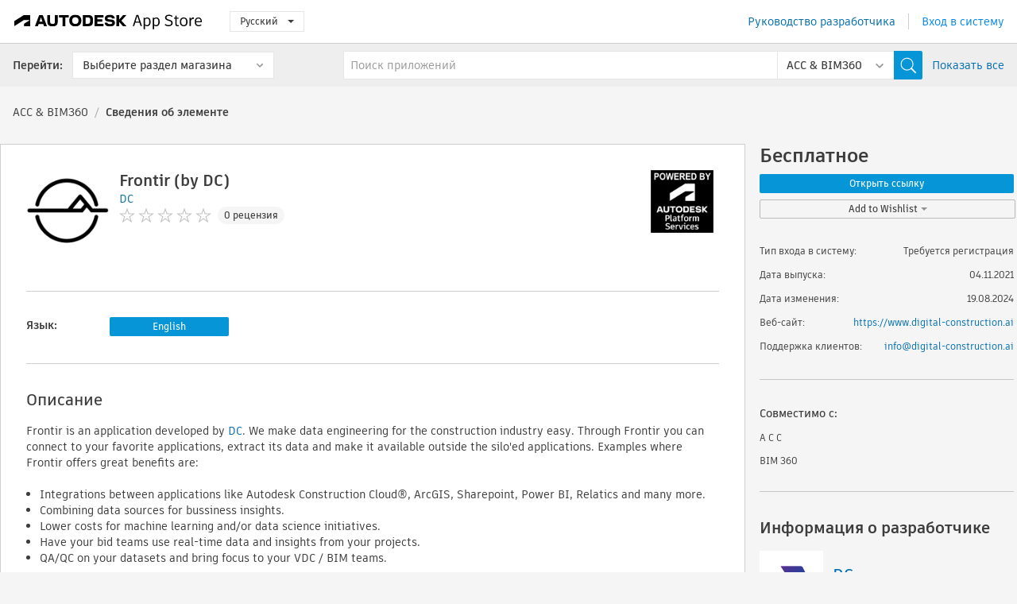

--- FILE ---
content_type: text/html; charset=utf-8
request_url: https://apps.autodesk.com/BIM360/ru/Detail/Index?id=8408116927140769903&appLang=en&os=Web
body_size: 13383
content:



<!DOCTYPE html>

<html lang="ru">
<head>
    <meta charset="utf-8">
    <meta http-equiv="X-UA-Compatible" content="IE=edge,chrome=1">

    <title>
    Frontir (by DC) | ACC & BIM360 | Autodesk App Store
</title>
    <meta name="description" content='
    Frontir allows you to extract your model data in an easy manner and leverage this data within your core business. Insights and integrations never were easier.
'>
    <meta name="keywords" content='
    Магазин приложений Autodesk, Autodesk App Store, Autodesk Exchange Apps, приложения Autodesk, программное обеспечение Autodesk, подключаемый модуль, подключаемые модули, надстройка, надстройки, A C C, BIM 360,BIM360___Construction Management, BIM360___Data Extraction, BIM360___Data Visualization, BIM360___Integration
'>

    <meta name="author" content="">
    <meta name="viewport" content="width=1032, minimum-scale=0.65, maximum-scale=1.0">



<script>
    var analytics_id;
    var subscription_category;

    var bannedCountry = false;



    var getUrl = window.location;
    var baseUrl = getUrl.protocol + "//" + getUrl.host;


    fetch(baseUrl + '/api/Utils/ValidateCountry', {
        method: 'POST',
        headers: {
            'Content-Type': 'text/plain',
            'X-Requested-With': 'XMLHttpRequest'
        }
    })
        .then(response => response.text())
        .then(data => {
            bannedCountry = data;

            if (bannedCountry === 'False') {

                fetch(baseUrl + '/api/Utils/GetAnalyticsId', {
                    method: 'POST',
                    headers: {
                        'Content-Type': 'text/plain',
                        'X-Requested-With': 'XMLHttpRequest'
                    }
                })
                    .then(response => response.text())
                    .then(data => {
                        analytics_id = data;
                    })
                    .catch(error => {
                        console.error('An error occurred:', error);
                    });




                fetch(baseUrl + '/api/Utils/GetSubscriptionCategory', {
                    method: 'POST',
                    headers: {
                        'Content-Type': 'text/plain',
                        'X-Requested-With': 'XMLHttpRequest'
                    }
                })
                    .then(response => response.text())
                    .then(data => {
                        subscription_category = data;

                        if (!('pendo' in window)) {
                            window.pendo = { _q: [] };
                            for (const func_name of ['initialize', 'identify', 'updateOptions', 'pageLoad', 'track']) {
                                pendo[func_name] = function () {
                                    if (func_name === 'initialize') {
                                        pendo._q.unshift([func_name, ...arguments])
                                    } else {
                                        pendo._q.push([func_name, ...arguments])
                                    }
                                }
                            }
                        }

                        const language = document.cookie.split("; ").find((row) => row.startsWith("appLanguage="))?.split("=")[1];

                        pendo.initialize({
                            visitor: {
                                id: analytics_id,
                                role: (subscription_category === null || subscription_category.trim() === "") ? 'anonymous' : subscription_category,
                                appLanguage: language || 'en'
                            },
                            excludeAllText: true,
                        })

                    })
                    .catch(error => {
                        console.error('An error occurred:', error);
                    });
            }

        })
        .catch(error => {
            console.error('An error occurred:', error);
        });


    

</script>
<script async type="text/javascript" src="//tags.tiqcdn.com/utag/autodesk/apps/prod/utag.js"></script>


                <link rel="alternate" hreflang="cs" href="http://apps.autodesk.com/BIM360/cs/Detail/Index?id=8408116927140769903&amp;ln=en&amp;os=Web" />
                <link rel="alternate" hreflang="de" href="http://apps.autodesk.com/BIM360/de/Detail/Index?id=8408116927140769903&amp;ln=en&amp;os=Web" />
                <link rel="alternate" hreflang="en" href="http://apps.autodesk.com/BIM360/en/Detail/Index?id=8408116927140769903&amp;ln=en&amp;os=Web" />
                <link rel="alternate" hreflang="es" href="http://apps.autodesk.com/BIM360/es/Detail/Index?id=8408116927140769903&amp;ln=en&amp;os=Web" />
                <link rel="alternate" hreflang="fr" href="http://apps.autodesk.com/BIM360/fr/Detail/Index?id=8408116927140769903&amp;ln=en&amp;os=Web" />
                <link rel="alternate" hreflang="hu" href="http://apps.autodesk.com/BIM360/hu/Detail/Index?id=8408116927140769903&amp;ln=en&amp;os=Web" />
                <link rel="alternate" hreflang="it" href="http://apps.autodesk.com/BIM360/it/Detail/Index?id=8408116927140769903&amp;ln=en&amp;os=Web" />
                <link rel="alternate" hreflang="ja" href="http://apps.autodesk.com/BIM360/ja/Detail/Index?id=8408116927140769903&amp;ln=en&amp;os=Web" />
                <link rel="alternate" hreflang="ko" href="http://apps.autodesk.com/BIM360/ko/Detail/Index?id=8408116927140769903&amp;ln=en&amp;os=Web" />
                <link rel="alternate" hreflang="pl" href="http://apps.autodesk.com/BIM360/pl/Detail/Index?id=8408116927140769903&amp;ln=en&amp;os=Web" />
                <link rel="alternate" hreflang="pt" href="http://apps.autodesk.com/BIM360/pt/Detail/Index?id=8408116927140769903&amp;ln=en&amp;os=Web" />
                <link rel="alternate" hreflang="zh-CN" href="http://apps.autodesk.com/BIM360/zh-CN/Detail/Index?id=8408116927140769903&amp;ln=en&amp;os=Web" />
                <link rel="alternate" hreflang="zh-TW" href="http://apps.autodesk.com/BIM360/zh-TW/Detail/Index?id=8408116927140769903&amp;ln=en&amp;os=Web" />

    <link rel="shortcut icon" href='https://s3.amazonaws.com/apps-build-content/appstore/1.0.0.157-PRODUCTION/Content/images/favicon.ico'>
        <link rel="stylesheet" href='https://s3.amazonaws.com/apps-build-content/appstore/1.0.0.157-PRODUCTION/Content/css/appstore-combined.min.css' />
    
    
    

</head>
<body>
    
    <div id="wrap" class="">
            <header id="header" class="header" role="navigation">
                <div class="header__navbar-container">
                    <div class="header__left-side --hide-from-pdf">
                        <div class="header__logo-wrapper">
                            <a class="header__logo-link" href="/ru" aria-label="Autodesk App Store" title="Autodesk App Store"></a>
                        </div>
                        <div class="header__language-wrapper --hide-from-pdf">

<div class="btn-group language-changer">
    <button type="button" class="btn btn-default dropdown-toggle" data-toggle="dropdown">
        Русский
        <span class="caret"></span>
    </button>
    <ul class="dropdown-menu" role="menu">
            <li data-language="cs" class="lang-selectable">
                <a>Čeština</a>
            </li>
            <li data-language="de" class="lang-selectable">
                <a>Deutsch</a>
            </li>
            <li data-language="fr" class="lang-selectable">
                <a>Fran&#231;ais</a>
            </li>
            <li data-language="en" class="lang-selectable">
                <a>English</a>
            </li>
            <li data-language="es" class="lang-selectable">
                <a>Espa&#241;ol</a>
            </li>
            <li data-language="hu" class="lang-selectable">
                <a>Magyar</a>
            </li>
            <li data-language="it" class="lang-selectable">
                <a>Italiano</a>
            </li>
            <li data-language="ja" class="lang-selectable">
                <a>日本語</a>
            </li>
            <li data-language="ko" class="lang-selectable">
                <a>한국어</a>
            </li>
            <li data-language="pl" class="lang-selectable">
                <a>Polski</a>
            </li>
            <li data-language="pt" class="lang-selectable">
                <a>Portugu&#234;s</a>
            </li>
            <li data-language="ru" class="hover">
                <a>Русский</a>
            </li>
            <li data-language="zh-CN" class="lang-selectable">
                <a>简体中文</a>
            </li>
            <li data-language="zh-TW" class="lang-selectable">
                <a>繁體中文</a>
            </li>
    </ul>
    
</div>                        </div>
                    </div>

                    <div class="header__right-side --hide-from-pdf">


<div class="collapse navbar-collapse pull-right login-panel" id="bs-example-navbar-collapse-l">
    <ul class="nav navbar-nav navbar-right">
        <li>
            <a href="https://damassets.autodesk.net/content/dam/autodesk/www/pdfs/app-store-getting-started-guide.pdf" target="_blank">Руководство разработчика</a>
        </li>

            <!--<li>
                <nav class="user-panel">-->
                        <!--<a id="get_started_button" data-autostart="false" tabindex="0" role="button"
                              data-href='/Authentication/AuthenticationOauth2?returnUrl=%2Fiframe_return.htm%3Fgoto%3Dhttps%253a%252f%252fapps.autodesk.com%253a443%252fBIM360%252fru%252fDetail%252fIndex%253fid%253d8408116927140769903%2526appLang%253den%2526os%253dWeb&amp;isImmediate=false&amp;response_type=id_token&amp;response_mode=form_post&amp;client_id=bVmKFjCVzGk3Gp0A0c4VQd3TBNAbAYj2&amp;redirect_uri=http%3A%2F%2Fappstore-local.autodesk.com%3A1820%2FAuthentication%2FAuthenticationOauth2&amp;scope=openid&amp;nonce=12321321&amp;state=12321321&amp;prompt=login'>
                            Вход в систему
                        </a>-->
                <!--</nav>
            </li>-->
            <li>
                <nav class="user-panel">
                    <ul>


                        <a href="/Authentication/AuthenticationOauth2?returnUrl=%2Fiframe_return.htm%3Fgoto%3Dhttps%253a%252f%252fapps.autodesk.com%253a443%252fBIM360%252fru%252fDetail%252fIndex%253fid%253d8408116927140769903%2526appLang%253den%2526os%253dWeb&amp;isImmediate=false&amp;response_type=id_token&amp;response_mode=form_post&amp;client_id=bVmKFjCVzGk3Gp0A0c4VQd3TBNAbAYj2&amp;redirect_uri=http%3A%2F%2Fappstore-local.autodesk.com%3A1820%2FAuthentication%2FAuthenticationOauth2&amp;scope=openid&amp;nonce=12321321&amp;state=12321321">
                            Вход в систему
                        </a>

                    </ul>
                </nav>
            </li>
    </ul>
</div>                    </div>
                </div>
                    <div class="navbar navbar-toolbar">
                        <div class="navbar-toolbar__left-side">
                            <div class="navbar__dropdown-label-wrapper">
                                <span class="navbar__dropdown-label">Перейти:</span>
                            </div>
                            <div class="navbar__dropdown-wrapper">
                                <div class="btn-group">
                                    <button type="button" class="btn btn-default dropdown-toggle dropdown-toggle--toolbar" data-toggle="dropdown">
                                        Выберите раздел магазина
                                    </button>
                                    <ul class="dropdown-menu dropdown-menu-store" currentstore="BIM360" role="menu">
                                            <li data-submenu-id="submenu-ACD">
                                                <a class="first-a" ga-storeid="Detail--ACD" href="/ACD/ru/Home/Index">
                                                    AutoCAD
                                                </a>
                                            </li>
                                            <li data-submenu-id="submenu-RVT">
                                                <a class="first-a" ga-storeid="Detail--RVT" href="/RVT/ru/Home/Index">
                                                    Revit
                                                </a>
                                            </li>
                                            <li data-submenu-id="submenu-BIM360">
                                                <a class="first-a" ga-storeid="Detail--BIM360" href="/BIM360/ru/Home/Index">
                                                    ACC &amp; BIM360
                                                </a>
                                            </li>
                                            <li data-submenu-id="submenu-FORMIT">
                                                <a class="first-a" ga-storeid="Detail--FORMIT" href="/FORMIT/ru/Home/Index">
                                                    FormIt
                                                </a>
                                            </li>
                                            <li data-submenu-id="submenu-SPCMKR">
                                                <a class="first-a" ga-storeid="Detail--SPCMKR" href="/SPCMKR/ru/Home/Index">
                                                    Forma
                                                </a>
                                            </li>
                                            <li data-submenu-id="submenu-INVNTOR">
                                                <a class="first-a" ga-storeid="Detail--INVNTOR" href="/INVNTOR/ru/Home/Index">
                                                    Inventor
                                                </a>
                                            </li>
                                            <li data-submenu-id="submenu-FUSION">
                                                <a class="first-a" ga-storeid="Detail--FUSION" href="/FUSION/ru/Home/Index">
                                                    Fusion
                                                </a>
                                            </li>
                                            <li data-submenu-id="submenu-3DSMAX">
                                                <a class="first-a" ga-storeid="Detail--3DSMAX" href="/3DSMAX/ru/Home/Index">
                                                    3ds Max
                                                </a>
                                            </li>
                                            <li data-submenu-id="submenu-MAYA">
                                                <a class="first-a" ga-storeid="Detail--MAYA" href="/MAYA/ru/Home/Index">
                                                    Maya
                                                </a>
                                            </li>
                                            <li data-submenu-id="submenu-RSA">
                                                <a class="first-a" ga-storeid="Detail--RSA" href="/RSA/ru/Home/Index">
                                                    Robot Structural Analysis
                                                </a>
                                            </li>
                                            <li data-submenu-id="submenu-ADSTPR">
                                                <a class="first-a" ga-storeid="Detail--ADSTPR" href="/ADSTPR/ru/Home/Index">
                                                    Autodesk Advance Steel
                                                </a>
                                            </li>
                                            <li data-submenu-id="submenu-ARCH">
                                                <a class="first-a" ga-storeid="Detail--ARCH" href="/ARCH/ru/Home/Index">
                                                    AutoCAD Architecture
                                                </a>
                                            </li>
                                            <li data-submenu-id="submenu-CIV3D">
                                                <a class="first-a" ga-storeid="Detail--CIV3D" href="/CIV3D/ru/Home/Index">
                                                    Autodesk Civil 3D
                                                </a>
                                            </li>
                                            <li data-submenu-id="submenu-MEP">
                                                <a class="first-a" ga-storeid="Detail--MEP" href="/MEP/ru/Home/Index">
                                                    AutoCAD MEP
                                                </a>
                                            </li>
                                            <li data-submenu-id="submenu-AMECH">
                                                <a class="first-a" ga-storeid="Detail--AMECH" href="/AMECH/ru/Home/Index">
                                                    AutoCAD Mechanical
                                                </a>
                                            </li>
                                            <li data-submenu-id="submenu-MAP3D">
                                                <a class="first-a" ga-storeid="Detail--MAP3D" href="/MAP3D/ru/Home/Index">
                                                    AutoCAD Map 3D
                                                </a>
                                            </li>
                                            <li data-submenu-id="submenu-ACAD_E">
                                                <a class="first-a" ga-storeid="Detail--ACAD_E" href="/ACAD_E/ru/Home/Index">
                                                    AutoCAD Electrical
                                                </a>
                                            </li>
                                            <li data-submenu-id="submenu-PLNT3D">
                                                <a class="first-a" ga-storeid="Detail--PLNT3D" href="/PLNT3D/ru/Home/Index">
                                                    AutoCAD Plant 3D
                                                </a>
                                            </li>
                                            <li data-submenu-id="submenu-ALIAS">
                                                <a class="first-a" ga-storeid="Detail--ALIAS" href="/ALIAS/ru/Home/Index">
                                                    Alias
                                                </a>
                                            </li>
                                            <li data-submenu-id="submenu-NAVIS">
                                                <a class="first-a" ga-storeid="Detail--NAVIS" href="/NAVIS/ru/Home/Index">
                                                    Navisworks
                                                </a>
                                            </li>
                                            <li data-submenu-id="submenu-VLTC">
                                                <a class="first-a" ga-storeid="Detail--VLTC" href="/VLTC/ru/Home/Index">
                                                    Vault
                                                </a>
                                            </li>
                                            <li data-submenu-id="submenu-SCFD">
                                                <a class="first-a" ga-storeid="Detail--SCFD" href="/SCFD/ru/Home/Index">
                                                    Simulation
                                                </a>
                                            </li>
                                    </ul>
                                </div>
                            </div>
                        </div>
                        <div class="navbar-toolbar__right-side">
                            <div id="search-plugin" class="pull-right detail-search-suggestion">


<div class="search-type-area">
    <label id="search-apps-placeholder-hint" hidden="hidden">Поиск приложений</label>
    <label id="search-publishers-placeholder-hint" hidden="hidden">Поиск разработчиков</label>

        <span class="search-type search-type-hightlighted" id="search-apps">Приложения</span>
        <span class="search-type search-type-unhightlighted" id="search-publishers">Разработчики</span>
</div>

<div class="search-form-wrapper">
    <form id="search-form" class="normal-search Detail" name="search-form" action="/BIM360/ru/List/Search" method="get">
        <input type="hidden" name="isAppSearch" value="True" />
        <div id="search">
            <div class="search-wrapper">
                <div class="search-form-content">
                    <div class="nav-right">
                        <div class="nav-search-scope">
                            <div class="nav-search-facade" data-value="search-alias=aps">
                                AutoCAD<span class="caret"></span>
                            </div>
                            <select name="searchboxstore" id="search-box-store-selector" class="search-box-store-selector">
                                        <option value="All" >Все приложения</option>
                                        <option value="ACD" >AutoCAD</option>
                                        <option value="RVT" >Revit</option>
                                        <option value="BIM360" selected=&quot;selected&quot;>ACC &amp; BIM360</option>
                                        <option value="FORMIT" >FormIt</option>
                                        <option value="SPCMKR" >Forma</option>
                                        <option value="INVNTOR" >Inventor</option>
                                        <option value="FUSION" >Fusion</option>
                                        <option value="3DSMAX" >3ds Max</option>
                                        <option value="MAYA" >Maya</option>
                                        <option value="RSA" >Robot Structural Analysis</option>
                                        <option value="ADSTPR" >Autodesk Advance Steel</option>
                                        <option value="ARCH" >AutoCAD Architecture</option>
                                        <option value="CIV3D" >Autodesk Civil 3D</option>
                                        <option value="MEP" >AutoCAD MEP</option>
                                        <option value="AMECH" >AutoCAD Mechanical</option>
                                        <option value="MAP3D" >AutoCAD Map 3D</option>
                                        <option value="ACAD_E" >AutoCAD Electrical</option>
                                        <option value="PLNT3D" >AutoCAD Plant 3D</option>
                                        <option value="ALIAS" >Alias</option>
                                        <option value="NAVIS" >Navisworks</option>
                                        <option value="VLTC" >Vault</option>
                                        <option value="SCFD" >Simulation</option>
                            </select>
                        </div>
                        <div class="nav-search-submit">
                            <button class="search-form-submit nav-input" type="submit"></button>
                        </div>


                        <input id="facet" name="facet" type="hidden" value="" />
                        <input id="collection" name="collection" type="hidden" value="" />
                        <input id="sort" name="sort" type="hidden" value="" />
                    </div><!-- nav-right -->
                    <div class="nav-fill">
                        <div class="nav-search-field">
                            <input autocomplete="off" class="search-form-keyword" data-query="" id="query-term" name="query" placeholder="Поиск приложений" size="45" type="text" value="" />
                            <input type="hidden" id="for-cache-search-str">
                            <ul id="search-suggestions-box" class="search-suggestions-box-ul" hidden="hidden"></ul>
                        </div>
                    </div>
                </div>
            </div>
        </div>
    </form>

        <div class="show-all-wrapper">
            <span class="show_all">Показать все</span>
        </div>
</div>
                            </div>
                        </div>
                    </div>
            </header>

        

    <!-- neck -->
    <div id="neck">
        <div class="neck-content">
            <div class="breadcrumb">
                                <a href="https://apps.autodesk.com/BIM360/ru/Home/Index">ACC &amp; BIM360</a>
                            <span class="breadcrumb-divider">/</span>
                            <span class="last">Сведения об элементе</span>
            </div>
        </div>
    </div>
    <!-- end neck -->



            <link rel="stylesheet" href='https://s3.amazonaws.com/apps-build-content/appstore/1.0.0.157-PRODUCTION/Content/css/lib/fs.stepper.css' />





<style>
    .button {
        background-color: #4CAF50; /* Green */
        border: none;
        color: white;
        padding: 15px 32px;
        text-align: center;
        text-decoration: none;
        display: inline-block;
        font-size: 16px;
        margin: 4px 2px;
        cursor: pointer;
    }

    .button1 {
        border-radius: 2px;
    }

    .button2 {
        border-radius: 4px;
    }

    .button3 {
        border-radius: 8px;
    }

    .button4 {
        border-radius: 12px;
    }

    .button5 {
        border-radius: 50%;
    }
</style>
<div id="modal_blocks" style="display:none">
    <fieldset>
        <div class="container">
            <div class="row">
                <div class="col-xs-12">

                    <div class="modal fade" tabindex="-1" id="loginModal"
                         data-keyboard="false" data-backdrop="static" style=" width: 339px; height: 393px;">
                        <div class="main">
                            <h3 class="title" style="font-weight: 100; font-size: 28px; margin-bottom: 48px; border-bottom: 1px solid black; padding: 20px 0px 19px 56px;">
                                Unavailable<button style=" font-size: 54px; margin-right: 32px; padding: 10px 21px 7px 3px; font-weight: 100;" type="button" class="close" data-dismiss="modal">
                                    ×
                                </button>
                            </h3>

                            <div class="message" style="font-size: 23px; font-weight: 100; padding: 17px 26px 41px 55px; ">
                                <h4 style="font-weight: 100;">This product is not currently available in your region.</h4>
                            </div>
                        </div>
                    </div>

                </div>
            </div>
        </div>
    </fieldset>
</div>

<!-- main -->
<div id="main" class="detail-page clearfix detail-main">
    <!-- quicklinks end -->
    <div id="content">
        <div id="content-wrapper">
            <div class="app-details" id="detail">
                <div style="display:none !important;" class="id_ox"></div>
                <div style="display:none !important;" class="Email_ox"></div>
                <div style="display:none !important;" class="Name_ox"></div>
                <div class="app-details__info">
                    <div class="app-details__image-wrapper">
                        <img class="app-details__image" src="https://autodesk-exchange-apps-v-1-5-staging.s3.amazonaws.com/data/content/files/images/UMW9KC6T2EVD/files/resized_85ccee9a-b73f-45ae-9393-dffe1c524f09_.png?AWSAccessKeyId=AKIAWQAA5ADROJBNX5E4&amp;Expires=1770459241&amp;response-content-disposition=inline&amp;response-content-type=image%2Fpng&amp;Signature=MY%2FHkOUCj7c6YOkslHhCUCKsr4M%3D" alt="Frontir (by DC)" />
                    </div>
                    <div class="app-details__app-info" id="detail-info">
                        <div class="app-details__app-info-top">
                            <div class="app-details__title-wrapper">
                                <h1 class="app-details__title" id="detail-title" title="Frontir (by DC)">Frontir (by DC)</h1>

                            </div>
                            <div class="app-details__publisher-link-wrapper">
                                <a class="app-details__publisher-link" href="/ru/Publisher/PublisherHomepage?ID=UMW9KC6T2EVD" target="_blank">
                                    <span class="seller">DC</span>
                                </a>
                            </div>
                                        <div style="width: 93px; height: 79px;" class="card__forge-image-wrapper card__forge-image-wrapper--details"></div>
                            <div class="app-details__rating-wrapper" id="detail-rating">
<input id="rating" name="rating" type="hidden" value="0" />
<div class="card__rating card__rating--small">
  <div class="star-rating-control">
          <div class="star-off star-rating"></div>
          <div class="star-off star-rating"></div>
          <div class="star-off star-rating"></div>
          <div class="star-off star-rating"></div>
          <div class="star-off star-rating"></div>
  </div>
</div>                                <a class="app-details__rating-link" href="#reviews">
                                    <span class="app-details__reviews-count reviews-count">0 рецензия</span>
                                </a>
                            </div>
                        </div>

                        <div class="app-details__app-info-bottom">
                            <div class="app-details__icons-wrapper icons-cont">
                                <div class="badge-div">


<div class="product-badge-div-placeholder">

</div>


<div class="s-price-cont s-price-cont-hidden">

        <span class="price">Бесплатное</span>
</div>                                </div>
                                
                            </div>
                        </div>
                    </div>
                </div>

                <div id="extra" class="app-details__extras" data-basicurl="https://apps.autodesk.com/BIM360/ru/Detail/Index?id=">
                    <div class="app-details__versions-wrapper">

                        <div class="app-details__versions detail-versions-cont">
                            <div class="detail-version-cat">Язык:</div>
                            <div class="detail-versions">
                                                <button class="flat-button flat-button-normal flat-button-slim app-lang-default-btn" data-lang="en" data-os="Web">English</button>
                            </div>
                        </div>
                    </div>

                    <div class="app-details__app-description">
                        <h2>Описание</h2>
                        <div class="description">
                            <p>Frontir is an application developed by <a href="https://www.digital-construction.ai" target="_blank">DC</a>. We make data engineering for the construction industry easy. Through Frontir you can connect to your favorite applications, extract its data and make it available outside the silo'ed applications. Examples where Frontir offers great benefits are:&nbsp;</p>
<p>&nbsp;</p>
<ul>
<li>Integrations between applications like Autodesk Construction Cloud&reg;, ArcGIS, Sharepoint, Power BI, Relatics and many more.</li>
<li>Combining data sources for bussiness insights.</li>
<li>Lower costs for machine learning and/or data science initiatives.</li>
<li>Have your bid teams use real-time data and insights from your projects.</li>
<li>QA/QC on your datasets and bring focus to your VDC / BIM teams.</li>
</ul>
<p>&nbsp;</p>
<p>If you want to use this application, you need to have an active Frontir account. You can request an account by emailing: <a href="mailto:info@frontir.ai" target="_blank">info@frontir.ai</a>. The Frontir&nbsp;team will contact you to set up your Frontir environment.</p>
                        </div>

                            <div class="description">
                                <a class="helpdoc" target="_blank" href="https://apps.autodesk.com/BIM360/en/Detail/HelpDoc?appId=8408116927140769903&amp;appLang=en&amp;os=Web">Прочитать справку</a>
                            </div>
                    </div>

                    <div class="app-details__app-about-version">
                            <h2>Сведения об этой версии</h2>
                            <div class="description">
                                <div class="version-title">Версия 1.0.0, 19.08.2024</div>
                                <div style="margin-top: 10px; white-space: pre-wrap;">Initial release</div>
                            </div>

                            <hr />
                            <div>
                                <a class="privacy-policy" target="_blank" href="https://www.digital-construction.ai/privacy-verklaring/">Политика конфиденциальности разработчика</a>
                            </div>
                            <hr />
                    </div>
                </div>


<div id="screenshots">
        <h2 class="title">Скриншоты и видео</h2>
        <div class="preview-container">
            <div class="preview-prev" style="display: none;"></div>
            <div class="preview-next" style=""></div>
            <div class="preview-overlay">
                <div class="center-icon"></div>
            </div>
            <img id="image-viewer"/>
            <iframe id="video-viewer" scrolling="no" style="display:none;height:508px;" frameborder="0" allowfullscreen webkitallowfullscreen></iframe>
        </div>
        <div class="text-container">
            <span class="title"></span>
            <br/>
            <span class="description"></span>
        </div>
        <ul id="mycarousel" class="jcarousel-skin-tango">
            <li>
			    <div class="img-container">
                        <a href="https://autodesk-exchange-apps-v-1-5-staging.s3.amazonaws.com/data/content/files/images/UMW9KC6T2EVD/8408116927140769903/original_1ab06bdd-07e4-49b5-a80e-07ffc6749e3c_.png?AWSAccessKeyId=AKIAWQAA5ADROJBNX5E4&amp;Expires=1770572933&amp;response-content-disposition=inline&amp;response-content-type=image%2Fpng&amp;Signature=aUkj0ROmssmKaJhqC%2FHLMUWFnvA%3D" data-title="" data-type="image" data-desc="Get insights">
                            <img src="https://autodesk-exchange-apps-v-1-5-staging.s3.amazonaws.com/data/content/files/images/UMW9KC6T2EVD/8408116927140769903/original_1ab06bdd-07e4-49b5-a80e-07ffc6749e3c_.png?AWSAccessKeyId=AKIAWQAA5ADROJBNX5E4&amp;Expires=1770572933&amp;response-content-disposition=inline&amp;response-content-type=image%2Fpng&amp;Signature=aUkj0ROmssmKaJhqC%2FHLMUWFnvA%3D" alt="" />
                        </a>
			    </div>
		    </li>
            <li>
			    <div class="img-container">
                        <a href="https://autodesk-exchange-apps-v-1-5-staging.s3.amazonaws.com/data/content/files/images/UMW9KC6T2EVD/8408116927140769903/original_cf66d699-5181-4485-b663-b9a7be060c38_.png?AWSAccessKeyId=AKIAWQAA5ADROJBNX5E4&amp;Expires=1770572933&amp;response-content-disposition=inline&amp;response-content-type=image%2Fpng&amp;Signature=IvP18jkSSteaCeqITwnBj1n1V8A%3D" data-title="" data-type="image" data-desc="Run the pipeline and monitor the pipeline runs.">
                            <img src="https://autodesk-exchange-apps-v-1-5-staging.s3.amazonaws.com/data/content/files/images/UMW9KC6T2EVD/8408116927140769903/original_cf66d699-5181-4485-b663-b9a7be060c38_.png?AWSAccessKeyId=AKIAWQAA5ADROJBNX5E4&amp;Expires=1770572933&amp;response-content-disposition=inline&amp;response-content-type=image%2Fpng&amp;Signature=IvP18jkSSteaCeqITwnBj1n1V8A%3D" alt="" />
                        </a>
			    </div>
		    </li>
            <li>
			    <div class="img-container">
                        <a href="https://autodesk-exchange-apps-v-1-5-staging.s3.amazonaws.com/data/content/files/images/UMW9KC6T2EVD/8408116927140769903/original_71ee957b-f880-4a63-9cf3-71d9d618fb80_.png?AWSAccessKeyId=AKIAWQAA5ADROJBNX5E4&amp;Expires=1770572933&amp;response-content-disposition=inline&amp;response-content-type=image%2Fpng&amp;Signature=ojT0ArxsJMZ1X%2Br7YOIaHMArnWI%3D" data-title="" data-type="image" data-desc="Explore the data">
                            <img src="https://autodesk-exchange-apps-v-1-5-staging.s3.amazonaws.com/data/content/files/images/UMW9KC6T2EVD/8408116927140769903/original_71ee957b-f880-4a63-9cf3-71d9d618fb80_.png?AWSAccessKeyId=AKIAWQAA5ADROJBNX5E4&amp;Expires=1770572933&amp;response-content-disposition=inline&amp;response-content-type=image%2Fpng&amp;Signature=ojT0ArxsJMZ1X%2Br7YOIaHMArnWI%3D" alt="" />
                        </a>
			    </div>
		    </li>
            <li>
			    <div class="img-container">
                        <a href="https://autodesk-exchange-apps-v-1-5-staging.s3.amazonaws.com/data/content/files/images/UMW9KC6T2EVD/8408116927140769903/original_b9a6d9e1-8509-498d-9067-a70d6793bb30_.png?AWSAccessKeyId=AKIAWQAA5ADROJBNX5E4&amp;Expires=1770572933&amp;response-content-disposition=inline&amp;response-content-type=image%2Fpng&amp;Signature=vAyqR24wMEdTc5gdt8srI0cXomc%3D" data-title="" data-type="image" data-desc="Create a pipeline">
                            <img src="https://autodesk-exchange-apps-v-1-5-staging.s3.amazonaws.com/data/content/files/images/UMW9KC6T2EVD/8408116927140769903/original_b9a6d9e1-8509-498d-9067-a70d6793bb30_.png?AWSAccessKeyId=AKIAWQAA5ADROJBNX5E4&amp;Expires=1770572933&amp;response-content-disposition=inline&amp;response-content-type=image%2Fpng&amp;Signature=vAyqR24wMEdTc5gdt8srI0cXomc%3D" alt="" />
                        </a>
			    </div>
		    </li>
            <li>
			    <div class="img-container">
                        <a href="https://autodesk-exchange-apps-v-1-5-staging.s3.amazonaws.com/data/content/files/images/UMW9KC6T2EVD/8408116927140769903/original_f4654627-5adb-4cd4-9fd8-2144f2474934_.png?AWSAccessKeyId=AKIAWQAA5ADROJBNX5E4&amp;Expires=1770572933&amp;response-content-disposition=inline&amp;response-content-type=image%2Fpng&amp;Signature=zI5Ub95ntHJCJpSSZDIZoY6AkJM%3D" data-title="" data-type="image" data-desc="Select the folder">
                            <img src="https://autodesk-exchange-apps-v-1-5-staging.s3.amazonaws.com/data/content/files/images/UMW9KC6T2EVD/8408116927140769903/original_f4654627-5adb-4cd4-9fd8-2144f2474934_.png?AWSAccessKeyId=AKIAWQAA5ADROJBNX5E4&amp;Expires=1770572933&amp;response-content-disposition=inline&amp;response-content-type=image%2Fpng&amp;Signature=zI5Ub95ntHJCJpSSZDIZoY6AkJM%3D" alt="" />
                        </a>
			    </div>
		    </li>
            <li>
			    <div class="img-container">
                        <a href="https://autodesk-exchange-apps-v-1-5-staging.s3.amazonaws.com/data/content/files/images/UMW9KC6T2EVD/8408116927140769903/original_74bf3ea3-c429-4306-95f9-7f9d525e4b3f_.png?AWSAccessKeyId=AKIAWQAA5ADROJBNX5E4&amp;Expires=1770572933&amp;response-content-disposition=inline&amp;response-content-type=image%2Fpng&amp;Signature=O4ztCJYdR89a7nBG%2FR6DuJ2dVeA%3D" data-title="" data-type="image" data-desc="Create connector">
                            <img src="https://autodesk-exchange-apps-v-1-5-staging.s3.amazonaws.com/data/content/files/images/UMW9KC6T2EVD/8408116927140769903/original_74bf3ea3-c429-4306-95f9-7f9d525e4b3f_.png?AWSAccessKeyId=AKIAWQAA5ADROJBNX5E4&amp;Expires=1770572933&amp;response-content-disposition=inline&amp;response-content-type=image%2Fpng&amp;Signature=O4ztCJYdR89a7nBG%2FR6DuJ2dVeA%3D" alt="" />
                        </a>
			    </div>
		    </li>
            <li>
			    <div class="img-container">
                        <a href="https://autodesk-exchange-apps-v-1-5-staging.s3.amazonaws.com/data/content/files/images/UMW9KC6T2EVD/8408116927140769903/original_1ffbf1ac-6e26-4bdb-8471-9671e79e6121_.png?AWSAccessKeyId=AKIAWQAA5ADROJBNX5E4&amp;Expires=1770572933&amp;response-content-disposition=inline&amp;response-content-type=image%2Fpng&amp;Signature=3g4kNbhVOhn59X7EhDLlrSYYoTk%3D" data-title="" data-type="image" data-desc="Login">
                            <img src="https://autodesk-exchange-apps-v-1-5-staging.s3.amazonaws.com/data/content/files/images/UMW9KC6T2EVD/8408116927140769903/original_1ffbf1ac-6e26-4bdb-8471-9671e79e6121_.png?AWSAccessKeyId=AKIAWQAA5ADROJBNX5E4&amp;Expires=1770572933&amp;response-content-disposition=inline&amp;response-content-type=image%2Fpng&amp;Signature=3g4kNbhVOhn59X7EhDLlrSYYoTk%3D" alt="" />
                        </a>
			    </div>
		    </li>
            <li>
			    <div class="img-container">
                        <a href="https://autodesk-exchange-apps-v-1-5-staging.s3.amazonaws.com/data/content/files/images/UMW9KC6T2EVD/8408116927140769903/original_80f16a83-29cf-4a84-be88-f51814a9899d_.jpg?AWSAccessKeyId=AKIAWQAA5ADROJBNX5E4&amp;Expires=1770414585&amp;response-content-disposition=inline&amp;response-content-type=image%2Fpng&amp;Signature=ykJsZ9IKHoSydhsmzkNgKkocsdk%3D" data-title="" data-type="image" data-desc="DC Logo">
                            <img src="https://autodesk-exchange-apps-v-1-5-staging.s3.amazonaws.com/data/content/files/images/UMW9KC6T2EVD/8408116927140769903/original_80f16a83-29cf-4a84-be88-f51814a9899d_.jpg?AWSAccessKeyId=AKIAWQAA5ADROJBNX5E4&amp;Expires=1770414585&amp;response-content-disposition=inline&amp;response-content-type=image%2Fpng&amp;Signature=ykJsZ9IKHoSydhsmzkNgKkocsdk%3D" alt="" />
                        </a>
			    </div>
		    </li>
	    </ul>
        
</div>
            </div>

<div id="reviews">
  <h2>Рецензии клиентов</h2>
        <div class="reviews-stars">
<input id="rating" name="rating" type="hidden" value="0" />
<div class="card__rating card__rating--small">
  <div class="star-rating-control">
          <div class="star-off star-rating"></div>
          <div class="star-off star-rating"></div>
          <div class="star-off star-rating"></div>
          <div class="star-off star-rating"></div>
          <div class="star-off star-rating"></div>
  </div>
</div>            <div class="reviews-stars__reviews-count reviews-count">0 рецензия</div>
        </div>
        <div class="reviews-info">
                <span class="comment signin_linkOauth2" data-href='/Authentication/AuthenticationOauth2?returnUrl=%2Fiframe_return.htm%3Fgoto%3D%252fBIM360%252fru%252fDetail%252fIndex%253fid%253d8408116927140769903%2526appLang%253den%2526os%253dWeb&amp;isImmediate=false'>
                    выполните вход, чтобы написать рецензию
                </span>
                <a class="get-tech-help" href="mailto:info@digital-construction.ai">Техническая поддержка</a>
        </div>

  <div id="comments">
    <div id="comments-container">
        <ul id="comments-list">
        </ul>
    </div>
    <div class="clear">
    </div>
  </div>
</div>
        </div>
    </div>
    <div id="right">
        <div id="right-wrapper">
<div class="side-panel">
    <div id="purchase" class="purchase-container">
        <div class="purchase_form_container"></div>
            <h4 class="price-str">Бесплатное</h4>


        
                <a id="accessapp_link" class="flat-button flat-button-normal" style="display:none " data-href="" data-cookiestart="false" data-autostart="False">
                    Открыть ссылку
                </a>
                <button class="flat-button flat-button-normal signin_linkOauth2" data-cookiestart="false" data-autostart="False" data-href="/Authentication/AuthenticationOauth2?returnUrl=%2Fiframe_return.htm%3Fgoto%3D%252fBIM360%252fru%252fDetail%252fIndex%253fid%253d8408116927140769903%2526appLang%253den%2526os%253dWeb%2526autostart%253dtrue&amp;isImmediate=false">
                    <text>Открыть ссылку</text>
                </button>
        <!-- Wishlist -->
        <div class="dropdown dropdown-wishlist">
            
            <a class="dropdown-toggle flat-button flat-button-normal signin_linkOauth2" id="" data-href="/Authentication/AuthenticationOauth2?returnUrl=%2Fiframe_return.htm%3Fgoto%3D%2FBIM360%2Fru%2FDetail%2FIndex%3Fid%3D8408116927140769903%26appLang%3Den%26os%3DWeb&amp;isImmediate=false" data-toggle="dropdown">
                Add to Wishlist
                <b class="caret"></b>
            </a>
            
            <ul class="dropdown-menu" role="menu" aria-labelledby="dWLabel">
                <li><a data-target="#createWishList" data-wishitemid="8408116927140769903:en:web" id="CreateWishAndAddItemID" role="button" data-toggle="modal">Создать новый список пожеланий</a></li>
            </ul>
        </div>
        <!-- Modal -->
        <div id="addToWishListContent" style="display:none">
            <div style="display:block;">
                <div id="addToWishList" class="modal hide fade" tabindex="-1" role="dialog" aria-labelledby="myModalLabel" aria-hidden="true" style="width: 455px;">
                    <div class="modal-header" style="padding-left: 20px;padding-right: 20px;">
                        <h3 class="ellipsis" style="width:400px;font-size: 14px;padding-top: 20px;" id="WishNameTittleID"></h3>
                    </div>
                    <div class="modal-body" style="padding-top: 10px;padding-left: 20px;padding-right: 20px;padding-bottom: 10px;">
                        <div class="img-wrapper pull-left">
                            <img style="width:40px;height:40px" src="https://autodesk-exchange-apps-v-1-5-staging.s3.amazonaws.com/data/content/files/images/UMW9KC6T2EVD/files/resized_85ccee9a-b73f-45ae-9393-dffe1c524f09_.png?AWSAccessKeyId=AKIAWQAA5ADROJBNX5E4&amp;Expires=1770459241&amp;response-content-disposition=inline&amp;response-content-type=image%2Fpng&amp;Signature=MY%2FHkOUCj7c6YOkslHhCUCKsr4M%3D" class="product-icon" alt="Frontir (by DC)" />
                        </div>
                        <div id="detail-info">
                            <h1 style="font-size:16px" class="ellipsis" id="detail-title" title="Frontir (by DC)">Frontir (by DC)</h1>
                                <h4 class="price-str">Бесплатное</h4>
                        </div>

                    </div>
                    <div class="modal-footer" style="padding-left: 20px;padding-right: 20px;padding-top:10px;padding-bottom: 20px;">
                        <a id="wishViewLinkID" href=""><button style="width:200px;height:25px" class="btn btn-primary">Просмотр списка пожеланий</button></a>
                        <a><button style="width:200px;height:25px;margin-left: 10px;" id="ContinueExploringID" class="btn text-info" data-dismiss="modal" aria-hidden="true">Продолжить использование</button></a>
                    </div>
                </div>
            </div>
        </div>
        <div id="createWishListContentID" style="display:none">
            <div id="createWishList" class="modal hide fade" tabindex="-1" role="dialog" aria-labelledby="myModalLabel" aria-hidden="true" style="width:455px">
                <div class="modal-header" style="padding-top:20px;padding-right:20px;padding-left:20px">
                    <h3 class="ellipsis" style="width:400px;font-size:14px" id="myModalLabel">Имя списка пожеланий</h3>
                </div>
                <div class="modal-body" style="padding-top:5px;padding-right:20px;padding-left:20px;overflow:hidden;padding-bottom:10px">
                    <input type="text" style="height:25px;font-size:14px" name="name" id="WishNameID" autocomplete="off" />
                </div>
                <div class="modal-footer" style="padding-bottom:20px;padding-top:10px;padding-right:20px;padding-left:20px">
                    <button style="width:200px;height:25px;font-size:14px;padding:0px" id="CreatNewWishID" data-wishitemid="8408116927140769903:en:web" class="btn btn-primary">Создать список пожеланий</button>
                    <button style="width:200px;height:25px;font-size:14px;padding:0px;margin-left:10px" class="btn text-info" data-dismiss="modal" aria-hidden="true">Отмена</button>
                </div>
            </div>
        </div>
    </div>

    

    <div class="download-info-wrapper">
            <div class="download-info break-word">
                <div class="property">Тип входа в систему:</div>
                <div class="value">Требуется регистрация</div>
            </div>
        <div class="download-info break-word">
            <div class="property">Дата выпуска:</div>
            <div class="value">04.11.2021</div>
        </div>
        <div class="download-info break-word">
            <div class="property">Дата изменения:</div>
            <div class="value">19.08.2024</div>
        </div>
        <div class="download-info break-word">
            <div class="property">Веб-сайт:</div>
            <div class="value">
                <div>
                        <a href="https://www.digital-construction.ai" target="_blank">https://www.digital-construction.ai</a>
                </div>
            </div>
        </div>
        <div class="download-info break-word">
            <div class="property">Поддержка клиентов:</div>
            <div class="value">
                <div>
                        <a href="mailto:info@digital-construction.ai">info@digital-construction.ai</a>

                </div>
            </div>
        </div>
    </div>

    <div class="product-compatible-wrapper">
        <h5>Совместимо с:</h5>
        <ul class="compatible-with-list">
                    <li class="compatible-with-list-group">A C C</li>
                    <li class="compatible-with-list-group">BIM 360</li>
        </ul>
    </div>
</div>
        </div>
    </div>
    <div class="clear">
    </div>
</div>
<div id="app-detail-info" style="display: none" data-appid="8408116927140769903" data-publisherid="UMW9KC6T2EVD" data-publisher="DC"></div>
<div id="download-link-popup" class="overlay_window" style="display: none;">
    <header><h1>Загрузить</h1></header>
    <div class="body_container">
        <span>Размер загружаемого файла превышает 300 МБ.</span>
        <br />
        <span>Щелкните <a id="download-url" href="" target="_blank">здесь</a> для непосредственной загрузки или <a id="copy-url">скопируйте этот URL-адрес</a> в Диспетчер загрузок.</span>
        <br />
        <span>При загрузке больших файлов настоятельно рекомендуется использовать Диспетчер загрузок.</span>
    </div>
</div>

<!-- end main -->


            <div style="display:none;" id="flash-message-notification"></div>


<script>


</script>
<div class="clear"></div>

<footer id="footer" class="">
    
    <div class="footer__left">
        <div class="footer__copy-wrapper">
            <p class="footer__copy">&#169; Copyright 2011-2026 Autodesk, Inc. All rights reserved.</p>
        </div>
        <ul class="footer__items">
            <li class="footer__item"><a target="_blank" href="https://usa.autodesk.com/privacy/">Конфиденциальность</a></li>
            <li class="footer__item"><a target="_blank" href="https://www.autodesk.com/trademark">Правовые положения/товарные знаки</a></li>
            <li class="footer__item"><a target="_blank" href="/ru/public/TermsOfUse">Условия использования</a></li>
            <li class="footer__item about">Сведения</li>
            <li class="footer__item"><a target="_blank" href="/ru/Public/FAQ">Вопросы и ответы</a></li>
            <li class="footer__item"><a href="mailto:appsinfo@autodesk.com">Контакты</a></li>
            <li class="footer__item footer__item--privacy">
                <a data-opt-in-preferences="" href="#">Privacy Settings</a>
            </li>
        </ul>
    </div>
    <div class="footer__right">
        <a class="footer__logo-link" href="https://www.autodesk.com/" target="_blank"></a>
    </div>
</footer>

        <div id="goTop">
            <img src="https://s3.amazonaws.com/apps-build-content/appstore/1.0.0.157-PRODUCTION/Content/images/buttons/totop50.png" alt="Наверх">
        </div>
    </div>

    <!--[if lte IE 7 ]><script src="https://s3.amazonaws.com/apps-build-content/appstore/1.0.0.157-PRODUCTION/Scripts/lib/json2.min.js"></script><![endif]-->
    <script src="/ru/Resource/ClientResources?v=29273207%3Aru"></script>
        <script src="https://s3.amazonaws.com/apps-build-content/appstore/1.0.0.157-PRODUCTION/Scripts/appstore-3rdlibs.min.js"></script>
        <script src="https://s3.amazonaws.com/apps-build-content/appstore/1.0.0.157-PRODUCTION/Scripts/lib/bootstrap.min.js"></script>
        <script src="https://s3.amazonaws.com/apps-build-content/appstore/1.0.0.157-PRODUCTION/Scripts/appstore-combined.min.js"></script>

    <script>
        jQuery(document).ready(Appstore.init);
    </script>

    
    
    <script type="text/javascript" src="../../../../Scripts/lib/tiny_mce/tiny_mce.js"></script>
    <script src="https://s3.amazonaws.com/apps-build-content/appstore/1.0.0.157-PRODUCTION/Scripts/lib/jquery.raty.js"></script>
    <script src="https://s3.amazonaws.com/apps-build-content/appstore/1.0.0.157-PRODUCTION/Scripts/lib/jquery.fs.stepper.js"></script>
    <script src="https://s3.amazonaws.com/apps-build-content/appstore/1.0.0.157-PRODUCTION/Scripts/modules/detail.js"></script>
    <script src="https://s3.amazonaws.com/apps-build-content/appstore/1.0.0.157-PRODUCTION/Scripts/lib/layer/layer.min.js"></script>
    <script src="https://s3.amazonaws.com/apps-build-content/appstore/1.0.0.157-PRODUCTION/Scripts/lib/zclip/jquery.zclip.min.js"></script>
    
    
    <script type="application/ld+json">
        {
        "@context": "http://schema.org/",
        "@type": "SoftwareApplication",
        "name": "Frontir (by DC)",
        "image": "https://autodesk-exchange-apps-v-1-5-staging.s3.amazonaws.com/data/content/files/images/UMW9KC6T2EVD/files/resized_85ccee9a-b73f-45ae-9393-dffe1c524f09_.png?AWSAccessKeyId=AKIAWQAA5ADROJBNX5E4&amp;Expires=1770459241&amp;response-content-disposition=inline&amp;response-content-type=image%2Fpng&amp;Signature=MY%2FHkOUCj7c6YOkslHhCUCKsr4M%3D",
        "operatingSystem": "Web",
        "applicationCategory": "http://schema.org/WebApplication",
        "offers":{
        "@type": "Offer",
        "price": "0",
        "priceCurrency": "USD"
        }
        }
    </script>

</body>
</html>


--- FILE ---
content_type: text/html; charset=utf-8
request_url: https://apps.autodesk.com/BIM360/ru/Detail/GetAppsOfSamePublisher?appId=8408116927140769903&publisherId=UMW9KC6T2EVD&publisher=DC
body_size: 1646
content:


<div class="side-panel apps-promote-panel">

    <h2>Информация о разработчике</h2>
    <a class="company-info-link-wrapper" target="_blank" href="/ru/Publisher/PublisherHomepage?ID=UMW9KC6T2EVD">
        <div class="company-info-cont">
            <img class="info-logo" src="//autodesk-exchange-apps-v-1-5-staging.s3.amazonaws.com/data/content/files/images/UMW9KC6T2EVD/files/resized_1a98dabc-37b9-475b-90da-7921081b480a_.jpg?AWSAccessKeyId=AKIAWQAA5ADROJBNX5E4&amp;Expires=1770420676&amp;response-content-disposition=inline&amp;response-content-type=image%2Fjpg&amp;Signature=BuPx97abtOjhmYKFX1KsQmHUJYc%3D" />
            <div class="company-info">
                <div class="company-title">DC</div>
                <div class="company-numbers-wrapper">
                    <span class="company-number">1</span>
                    <span class="company-numberitem">Приложение</span>
                </div>
            </div>
        </div>
    </a>



<div class="service-list-wrapper">
    <h4 class="list-title">Консультационные услуги для этого разработчика</h4>
    <ul class="service-list">
<li><span>Интеграция данных</span></li><li><span>Работа с клиентами</span></li><li><span>Решения для визуализации</span></li>    </ul>
</div>
</div>
<div class="promo-card__sidebar-wrapper ad-hide">
    <div class="promo-card promo-card--sidebar">
        <a class="promo-card__link promo-card__link--icon btn-ga-click"
           href="https://servicesmarketplace.autodesk.com/?utm_source=adskAppStore&utm_medium=referral&utm_campaign=launch-oct&utm_term=app-detail"
           ga-category="Others"
           ga-action="DeveloperBTNClick">
            <h2 class="promo-card__title">Подбор консультантов</h2>
            <p class="promo-card__description">Находите ведущих консультантов на Autodesk Services Marketplace в любой сфере: от учебных онлайн-курсов до адаптации программного обеспечения. Нажмите для просмотра поставщиков.</p>
        </a>
    </div>
</div>
<br/>

    


--- FILE ---
content_type: application/javascript
request_url: https://s3.amazonaws.com/apps-build-content/appstore/1.0.0.157-PRODUCTION/Scripts/lib/jquery.fs.stepper.js
body_size: 5016
content:
/*
 * Stepper Plugin [Formstone Library]
 * @author Ben Plum
 * @version 0.1.3
 *
 * Copyright © 2012 Ben Plum <mr@benplum.com>
 * Released under the MIT License <http://www.opensource.org/licenses/mit-license.php>
 */
 
if (jQuery) (function($) {
	
	// Mobile Detect
	var agent = isMobile = /Android|webOS|iPhone|iPad|iPod|BlackBerry/i.test( (navigator.userAgent||navigator.vendor||window.opera) );
	
	// Default Options
	var options = {
		customClass: ""
	};
	
	var timer = null;
	
	// Public Methods
	var pub = {
		
		// Set Defaults
		defaults: function(opts) {
			options = $.extend(options, opts || {});
			return $(this);
		},
		
		// Disable field
		disable: function() {
			return $(this).each(function(i) {
				var $input = $(this),
					$stepper = $input.parent(".stepper");
				
				$input.attr("disabled", "disabled");
				$stepper.addClass("disabled");
			});
		},
		
		// Enable field
		enable: function() {
			return $(this).each(function(i) {
				var $input = $(this),
					$stepper = $input.parent(".stepper");
				
				$input.attr("disabled", null);
				$stepper.removeClass("disabled");
			});
		},
		
		// Destroy stepper
		destroy: function() {
			return $(this).each(function(i) {
				var $input = $(this),
					$stepper = $input.parent(".stepper");
				
				// Unbind click events
				$stepper.off(".stepper")
						.find(".stepper-step")
						.remove();
				
				// Restore DOM
				$input.unwrap()
					  .removeClass("stepper-input");
			});
		}
	};
	
	// Private Methods
	
	// Initialize
	function _init(opts) {
		opts = opts || {};
		// Check for mobile
		if (isMobile) {
			opts.trueMobile = true;
			if (typeof opts.mobile === "undefined") {
				opts.mobile = true;
			}
		}
		
		// Define settings
		var settings = $.extend({}, options, opts);
		
		// Apply to each element
		return $(this).each(function(i) {
			var $input = $(this);
			
			if (!$input.data("stepper")) {
				var min = parseFloat($input.attr("min")),
					max = parseFloat($input.attr("max")),
					step = parseFloat($input.attr("step")) || 1;
				
				// Modify DOM
				$input.addClass("stepper-input")
					  .wrap('<div class="stepper ' + settings.customClass + '" />')
					  .after('<span class="stepper-step up">Up</span><span class="stepper-step down">Down</span>');
				
				// Store plugin data
				var $stepper = $input.parent(".stepper");
				
				// Check disabled
				if ($input.is(":disabled")) {
					$stepper.addClass("disabled");
				}
				
				var data = $.extend({
					$stepper: $stepper,
					$input: $input,
					$steps: $stepper.find(".stepper-steps"),
					min: (typeof min !== undefined && !isNaN(min)) ? min : false,
					max: (typeof max !== undefined && !isNaN(max)) ? max : false,
					step: (typeof step !== undefined && !isNaN(step)) ? step : 1
				}, settings);
				
				data.digits = _significantDigits(data.step);
				
				// Bind click events
				$stepper.on("mousedown.stepper", ".stepper-step", data, _stepDown)
						.data("stepper", data);
						/* .on("keyup.stepper", ".stepper-input", data, _keyUp) */
			}
		});
	}
	
	// Handle mouse down
	function _stepDown(e) {
		e.preventDefault();
		e.stopPropagation();
		
		_clearStep();
		
		var data = e.data;
		
		if (!data.$stepper.hasClass("disabled")) {
			var direction = $(e.target).hasClass("up");
			
			_doStep(data, direction, true);
			
			$("body").on("mouseup.stepper", data, _stepUp);
		}
	}
	
	// Handle mouse up
	function _stepUp(e) {
		e.preventDefault();
		e.stopPropagation();
		
		_clearStep();
	}
	
	// Update
	function _doStep(data, direction, firstStep) {
		var originalValue = parseFloat(data.$input.val());
		originalValue = (typeof originalValue !== undefined && !isNaN(originalValue)) ? originalValue : 0;
		var value = originalValue + (direction ? data.step : -data.step);
		
		if (data.min !== false && value < data.min) {
			value = data.min;
		}
		if (data.max !== false && value > data.max) {
			value = data.max;
		}
		
		if (value != originalValue) {
			value = _roundDigits(value, data.digits);
			data.$input.val(value)
					   .trigger("change");
			originalValue = value;
		}
		
		if (firstStep) {
			timer = setInterval(function() {
				_doStep(data, direction, false);
			}, 125);
		}
	}
	
	// Clear timeout
	function _clearStep() {
		if (typeof timer !== undefined) {
			clearInterval(timer);
			timer = null;
		}
		
		$("body").off(".stepper");
	}
	
	// Count significant digits
	function _significantDigits(value) {
		var test = new String(value);
		if (test.indexOf(".") > -1) {
			return test.length - test.indexOf(".") - 1;
		} else {
			return 0;
		}
	}
	
	// Round significant digits
	function _roundDigits(value, digits) {
		var exp = Math.pow(10, digits);
		return Math.round(value * exp) / exp;
	}
	
	// Define Plugin
	$.fn.stepper = function(method) {
		if (pub[method]) {
			return pub[method].apply(this, Array.prototype.slice.call(arguments, 1));
		} else if (typeof method === 'object' || !method) {
			return _init.apply(this, arguments);
		}
		return this;
	};
})(jQuery);